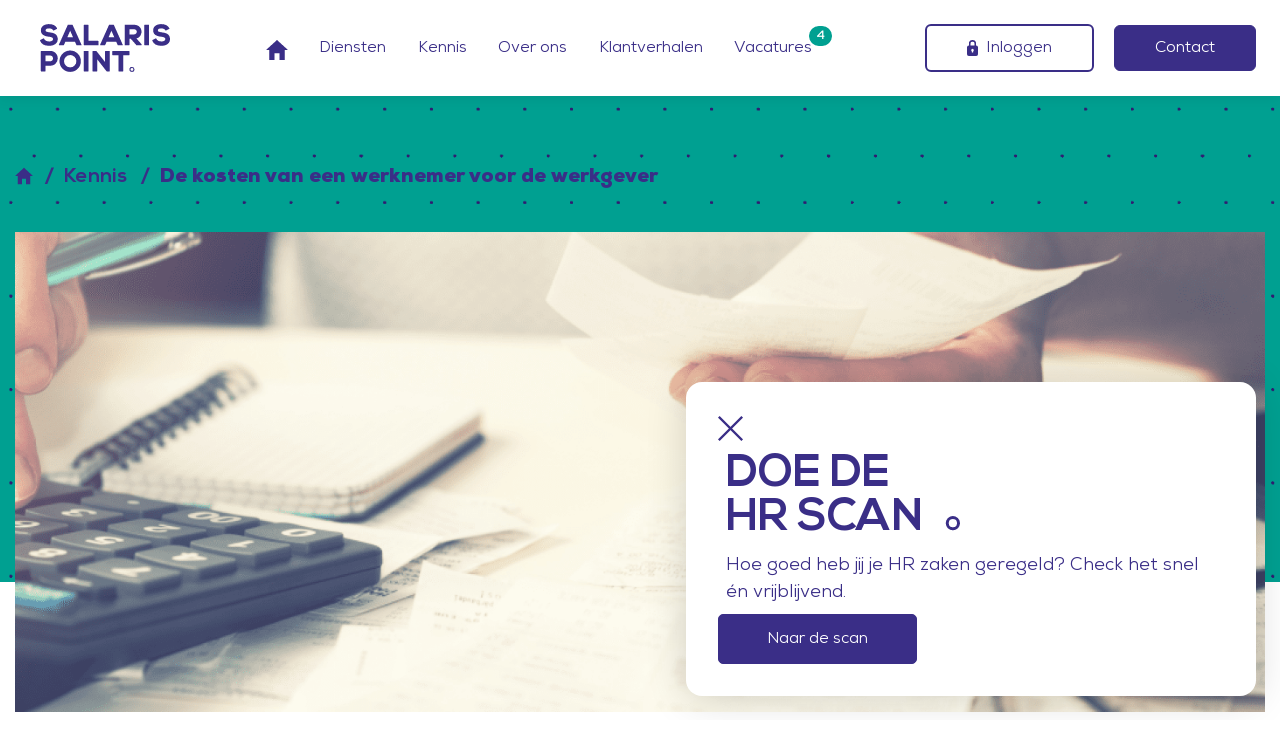

--- FILE ---
content_type: text/html; charset=UTF-8
request_url: https://www.salarispoint.nl/kennis/de-kosten-van-een-werknemer-voor-de-werkgever
body_size: 4816
content:
<!doctype html>
<html lang="nl">
<head>
    <title>De kosten van een werknemer voor de werkgever</title>

<link rel="shortcut icon" type="image/x-icon" href="https://www.salarispoint.nl/favicon/favicon.ico">
    <link rel="apple-touch-icon" sizes="180x180" href="https://www.salarispoint.nl/favicon/apple-touch-icon.png">
    <link rel="icon" type="image/png" sizes="32x32" href="https://www.salarispoint.nl/favicon/favicon-32x32.png">
    <link rel="icon" type="image/png" sizes="16x16" href="https://www.salarispoint.nl/favicon/favicon-16x16.png">
    <link rel="manifest" href="https://www.salarispoint.nl/favicon/site.webmanifest">
    <link rel="mask-icon" href="https://www.salarispoint.nl/favicon/safari-pinned-tab.svg" color="#d5d400">
    <meta name="msapplication-TileColor" content="#124b2e">
    <meta name="theme-color" content="#124b2e">
<meta charset="UTF-8">
<meta http-equiv="X-UA-Compatible" content="IE=edge"/>
        <meta name="copyright" content="2026 Salarispoint"/>
    <meta name="author" content="Salarispoint"/>
<meta name="language" content="nl"/>
<meta name="revisit-after" content="1 day"/>
<meta name="rating" content="general"/>
    <meta name="robots" content="index,follow"/>
    <meta name="robots" content="All"/>
<meta name="generator" content="InovaMedia CMeleon5"/>
<meta name="viewport" content="width=device-width, initial-scale=1">
<meta name="csrf-token" content="c4gBsHS2N5rGp4oVpGhetQASIdqfckIgEca2Py9N">
<link rel="stylesheet" href="/css/app.css?id=9af53a2fa6603c9454fc" />

<!-- Google Tag Manager -->
        <script>
            (function (w, d, s, l, i) {
                w[l] = w[l] || [];
                w[l].push({
                    'gtm.start': new Date().getTime(),
                    event: 'gtm.js'
                });
                var f = d.getElementsByTagName(s)[0], j = d.createElement(s), dl = l != 'dataLayer' ? '&l=' + l : '';
                j.async = true;
                j.src = '//www.googletagmanager.com/gtm.js?id=' + i + dl;
                f.parentNode.insertBefore(j, f);
            })(window, document, 'script', 'dataLayer', 'GTM-TPX3BZ6');

            /* Anonymize IP */
            dataLayer.push({'anonymize_id': 'true'});
        </script>
        <!-- End Google Tag Manager -->
    </head>

<body>
<!-- Google Tag Manager (noscript) -->
        <noscript>
            <iframe src="//www.googletagmanager.com/ns.html?id=GTM-TPX3BZ6" height="0" width="0"
                    style="display:none;visibility:hidden"></iframe>
        </noscript>
        <!-- End Google Tag Manager (noscript) -->
    
<header class="w-100">
    <nav class="position-fixed bg-dotted-primary vh-100 primary-menu" data-menu-primary>
        <div class="container-fluid">
            <div class="row">
                <div class="container-xl">
                    <div class="row">
                        <div class="col">
                            <div class="w-100 d-flex justify-content-center justify-content-md-start">
                                <svg class="svg--logo" role="img">
                                    <use xlink:href="https://www.salarispoint.nl/img/custom/svg/sprite.svg#logo-green"/>
                                </svg>
                            </div>
                            <div class="d-flex">
                                                                    <ul class="list-unstyled ml-sm-4 ml-md-0">
                                                                                    <li class="">
                                                <a href="https://www.salarispoint.nl/">
                                                    Home
                                                </a>
                                            </li>
                                                                                    <li class="">
                                                <a href="/#diensten">
                                                    Diensten
                                                </a>
                                            </li>
                                                                                    <li class="">
                                                <a href="https://www.salarispoint.nl/kennis">
                                                    Kennis
                                                </a>
                                            </li>
                                                                                    <li class="">
                                                <a href="https://www.salarispoint.nl/over-ons">
                                                    Over ons
                                                </a>
                                            </li>
                                                                                    <li class="">
                                                <a href="https://www.salarispoint.nl/klantverhalen">
                                                    Klantverhalen
                                                </a>
                                            </li>
                                                                                    <li class="">
                                                <a href="https://www.salarispoint.nl/vacatures">
                                                    Vacatures
                                                </a>
                                            </li>
                                                                                <li>
                                            <a href="https://www.salarispoint.nl/inloggen">
                                                Inloggen
                                            </a>
                                        </li>
                                    </ul>
                                                                <a href="/hr-scan" class="align-self-end">
                                    <svg class="svg--hr-scan-button font-weight-bold ml-4" role="img">
                                        <use xlink:href="https://www.salarispoint.nl/img/custom/svg/sprite.svg#hr-scan-button"/>
                                    </svg>
                                </a>
                            </div>
                        </div>
                    </div>
                </div>
            </div>
        </div>
    </nav>
    <nav class="position-fixed secondary-menu w-100 bg-white py-2 px-4  is-active" data-menu-secondary>
        <div class="w-100 d-flex justify-content-between align-items-center">
            <div class="d-flex link-item-wrapper">
                <a href="https://www.salarispoint.nl/">
                    <svg class="svg--logo ml-3 mr-3 mr-xl-5" role="img">
                        <use xlink:href="https://www.salarispoint.nl/img/custom/svg/sprite.svg#logo-purple"/>
                    </svg>
                </a>
                                    <ul class="nav-list ml-xl-5 list-unstyled d-none d-lg-flex justify-content-between align-items-center m-0 w-100">
                                                    <li class="">
                                <a href="https://www.salarispoint.nl/" class="">
                                                                            <svg class="svg--icon-home-purple" role="img">
                                            <use xlink:href="https://www.salarispoint.nl/img/custom/svg/sprite.svg#icon-home-purple"/>
                                        </svg>
                                                                    </a>
                            </li>
                                                    <li class="">
                                <a href="/#diensten" class="">
                                                                            Diensten
                                                                    </a>
                            </li>
                                                    <li class="">
                                <a href="https://www.salarispoint.nl/kennis" class="">
                                                                            Kennis
                                                                    </a>
                            </li>
                                                    <li class="">
                                <a href="https://www.salarispoint.nl/over-ons" class="">
                                                                            Over ons
                                                                    </a>
                            </li>
                                                    <li class="">
                                <a href="https://www.salarispoint.nl/klantverhalen" class="">
                                                                            Klantverhalen
                                                                    </a>
                            </li>
                                                    <li class="">
                                <a href="https://www.salarispoint.nl/vacatures" class=" position-relative ">
                                                                                                                        <span class="badge badge-secondary rounded-pill px-2 py-1 position-absolute counter">4</span>
                                                                                Vacatures
                                                                    </a>
                            </li>
                                            </ul>
                            </div>
            <div class="buttons d-none d-lg-block">
                <a href="https://www.salarispoint.nl/inloggen" class="btn btn-outline-primary mr-3 btn-login">
                    <span class="d-flex align-items-center">
                        <svg class="svg--icon-lock-purple mr-2" role="img">
                            <use xlink:href="https://www.salarispoint.nl/img/custom/svg/sprite.svg#icon-lock-purple"/>
                        </svg>
                        Inloggen
                    </span>
                </a>
                <a href="https://www.salarispoint.nl/contact" class="btn btn-primary">
                    Contact
                </a>
            </div>
            <button class="btn-nav bg-white rounded-circle position-relative  d-lg-none " data-menu-btn>
    <svg class="svg--icon-menu-open position-absolute" role="img" data-menu-btn-open>
        <use xlink:href="https://www.salarispoint.nl/img/custom/svg/sprite.svg#icon-menu-open"/>
    </svg>
    <svg class="svg--icon-menu-close position-absolute d-none" role="img" data-menu-btn-close>
        <use xlink:href="https://www.salarispoint.nl/img/custom/svg/sprite.svg#icon-menu-close"/>
    </svg>
</button>
        </div>
    </nav>

    <nav class="position-fixed mobile-bottom-menu w-100 bg-white py-2 px-4 d-sm-none">
        <div class="d-flex justify-content-between">
            <a href="https://www.salarispoint.nl/inloggen" class="text-uppercase text-primary d-flex flex-wrap justify-content-center">
                <p class="w-100 text-center m-0">
                    <svg class="svg--icon-lock-purple" role="img">
                        <use xlink:href="https://www.salarispoint.nl/img/custom/svg/sprite.svg#icon-lock-purple"/>
                    </svg>
                </p>
                <p class="text w-100 text-center m-0 font-weight-bold">Inloggen</p>
            </a>
            <a href="https://www.salarispoint.nl/contact" class="text-uppercase text-primary d-flex flex-wrap justify-content-center">
                <p class="w-100 text-center m-0">
                    <svg class="svg--icon-phone-purple" role="img">
                        <use xlink:href="https://www.salarispoint.nl/img/custom/svg/sprite.svg#icon-phone-purple"/>
                    </svg>
                </p>
                <p class="text w-100 text-center m-0 font-weight-bold">Contact</p>
            </a>
            <a href="https://www.salarispoint.nl/" class="text-uppercase text-primary d-flex flex-wrap justify-content-center">
                <p class="w-100 text-center m-0">
                    <svg class="svg--icon-home-purple" role="img">
                        <use xlink:href="https://www.salarispoint.nl/img/custom/svg/sprite.svg#icon-home-purple"/>
                    </svg>
                </p>
                <p class="text w-100 text-center m-0 font-weight-bold">Home</p>
            </a>
        </div>
    </nav>
</header>

<main id="main">
       <section class="page--news-depth">
        <div class="container-fluid">
            <div class="row">
                <div class=" bg-dotted-secondary  w-100 hero-depth">
    <div class="container">
        <div class="row">
            <div class="col-12">
                                    <h3 class="h5 text-primary font-weight-bold d-md-flex breadcrumbs bg-secondary">
    <a href="https://www.salarispoint.nl/" class="home text-decoration-none">
        <svg class="svg--icon-home-purple mr-2 mb-2" role="img">
            <use xlink:href="https://www.salarispoint.nl/img/custom/svg/sprite.svg#icon-home-purple"/>
        </svg>
    </a>
                    <a href="https://www.salarispoint.nl/kennis" class="text-decoration-none">
            Kennis
        </a>
                        <b>De kosten van een werknemer voor de werkgever</b>
            </h3>
                            </div>
        </div>
        <div class="hero-content">
            <div class="row">
                <div class="col-12">
                    <img src="https://www.salarispoint.nl/images/news/models/news/news-depth-large/blog-1-png.png"
                         class="img-fluid w-100 d-none d-lg-block"
                         alt="De kosten van een werknemer voor de werkgever">
                    <img src="https://www.salarispoint.nl/images/news/models/news/news-depth-small/blog-1-png.png"
                         class="img-fluid w-100 d-lg-none"
                         alt="De kosten van een werknemer voor de werkgever">
                </div>
            </div>
        </div>
    </div>
</div>
                <div class="bg-white w-100 content-item-depth">
                    <div class="container">
                        <div class="row">
                            <div class="col-lg-6 offset-lg-3">
                                <div class="mb-5 mb-md-0 p-md-3 bg-white item color-list">
                                    <p class="small text-secondary font-weight-bold m-0 text-uppercase">
                                        Geplaatst op: 16-08-2021
                                    </p>
                                    <h1 class="text-primary">
                                        De kosten van een werknemer voor de werkgever
                                    </h1>
                                    <p class="text-primary">
                                        <p><b>De kosten van een werknemer voor de werkgever</b></p><p><b> </b>   De loonkosten van werknemers zijn vaak de grootste kostenpost voor werkgevers. Toch hebben veel werkgevers weinig inzicht in de werkelijke kosten hiervan, waardoor ze kansen laten liggen. Beslissingen worden financieel niet onderbouwd en er wordt onvoldoende gestuurd op de kosten waardoor soms meer kosten worden gemaakt dan noodzakelijk. Het is tijd om hier verandering in te brengen! </p><p><b><u>   Hoogte van de loonkosten</u></b> </p><p> Maar wat is nu de hoogte van de loonkosten voor werkgevers? Naast het brutoloon van de werknemer, kun je als werkgever rekening houden met gemiddeld 20% tot 40% werkgeverslasten, met uitschieters naar zelfs 50%. De loonkosten variëren door persoonlijke afspraken met werknemers en door verplichtingen die vanuit een cao of bedrijfstak zijn geregeld. </p><p>   Op de loonstrook van de werknemer zie je vaak alleen de <a href="https://www.salarispoint.nl/kennis/proforma-berekeningen" target="_blank"><u><i>bruto-netto berekening</i></u></a>  zodat je weet hoeveel loon je aan de werknemer moet overmaken. Veel salarispakketten bieden daarnaast ook de mogelijkheid om de loonkosten inzichtelijk te maken. De loonkosten kunnen we onderverdelen in directe en indirecte loonkosten.     Directe loonkosten</p><p>  <b><u>Directe loonkosten</u></b> </p><p>zoals het brutoloon en <a href="https://www.salarispoint.nl/kennis/vakantiegeld-vakantiebijslag-vakantietoeslag-of" target="_blank"><u><i style="">vakantietoesla</i><i>g</i></u> </a> zijn de wettelijke basis loonkosten in Nederland, onafhankelijk of er een cao van toepassing is. Daar bovenop komen de premies en bijdragen zoals deze jaarlijks door de belastingdienst worden vastgesteld. Denk hierbij aan premies zoals werknemersverzekeringen, ZVW en  de premies voor de verzuimverzekering en/of ARBO-contract. </p><p>   In tegenstelling tot wat veel mensen denken zijn ingehouden loonheffingen geen loonkosten voor de werkgever. Deze worden namelijk bij de werknemer op het brutoloon ingehouden. De werkgever zorgt alleen voor de afdracht van loonheffingen naar de belastingdienst.</p><p><b><u>    Indirecte loonkosten</u></b> </p><p> In sommige sectoren is een cao, en vaak daaraan gelieerd bedrijfstakpensioenfonds, verplicht. Hier komen dan nog vaak indirecte loonkosten bij zoals overwerkvergoedingen, pensioenpremies, reiskostenvergoeding of andere onkostenvergoedingen. Daarnaast kan er nog sprake zijn van jubileumuitkeringen, leasekosten voor auto’s of fietsen, verstrekte communicatiemiddelen, winstdelingen en bonussen. <br><br>Naast deze loonkosten hebben bedrijven ook te maken met andere personeelskosten zoals verstrekking van koffie en thee of andere kleine consumpties op de werkvloer, arbovoorzieningen, werkkleding, opleidings- en bijscholingskosten en eventuele ontspanningsmogelijkheden op het werk.</p><p>     We zien bij veel bedrijven dat ze nog steeds onnodig kosten maken die ze met behulp van kleine aanpassingen kunnen besparen.  Ben je na het lezen van mijn blog ook benieuwd naar de werkelijke loonkosten in jouw bedrijf en op welke kosten je nog kunt besparen, neem dan gerust contact met mij op.&nbsp;&nbsp;</p><p>martijn@salarispoint.nl</p><p>0478-517417</p>
                                    </p>
                                    <div class="my-5 d-flex justify-content-around justify-content-lg-between">
                                                                                    <a href="/kennis/reiskostenvergoeding">
                                                <svg class="svg--arrow-left-green" role="img">
                                                    <use xlink:href="https://www.salarispoint.nl/img/custom/svg/sprite.svg#arrow-left-green"/>
                                                </svg>
                                            </a>
                                                                                                                            <a href="/kennis/efficienter-en-overzichtelijker-werken-met-een-digitaal-verlofregistratiesysteem">
                                                <svg class="svg--arrow-right-green" role="img">
                                                    <use xlink:href="https://www.salarispoint.nl/img/custom/svg/sprite.svg#arrow-right-green"/>
                                                </svg>
                                            </a>
                                                                            </div>
                                </div>
                                <a href="https://www.salarispoint.nl/contact" class="d-lg-none text-white text-decoration-none">
                                    <div class="d-lg-none mb-5 bg-primary p-3 d-flex justify-content-center align-items-center">
                                        <svg class="svg--icon-question mr-3" role="img">
                                            <use xlink:href="https://www.salarispoint.nl/img/custom/svg/sprite.svg#icon-question"/>
                                        </svg>
                                        <span>
                                            Heeft u een vraag aan ons?
                                        </span>
                                    </div>
                                </a>
                            </div>
                            <div class="col-lg-3">
                                <div class="d-none d-lg-block h-100 position-relative">
                                    <a href="https://www.salarispoint.nl/contact">
                                        <div class="position-absolute question-circle rounded-circle" data-animate-scale>
                                            <div class="position-absolute question-content">
                                                <div class="text-center text-white">
                                                    <svg class="svg--icon-question mb-3" role="img">
                                                        <use xlink:href="https://www.salarispoint.nl/img/custom/svg/sprite.svg#icon-question"/>
                                                    </svg>
                                                    <p>
                                                        Heeft u een vraag aan ons?
                                                    </p>
                                                </div>
                                            </div>
                                        </div>
                                    </a>
                                </div>
                            </div>
                        </div>
                    </div>
                </div>
            </div>
        </div>
    </section>
</main>

<footer>
    <div class="container">
        <div class="row py-5">
            <div class="col-md-1">
                <div class="d-none d-md-block">
                                            <p class="m-0">
                            <a href="https://www.facebook.com/Salarispoint" target="_blank">
                                <svg class="svg--icon-fb-purple mt-3" role="img">
                                    <use xlink:href="https://www.salarispoint.nl/img/custom/svg/sprite.svg#icon-fb-purple"/>
                                </svg>
                            </a>
                        </p>
                                                                <p class="m-0">
                            <a href="https://nl.linkedin.com/company/salarispoint" target="_blank">
                                <svg class="svg--icon-in-purple mt-3" role="img">
                                    <use xlink:href="https://www.salarispoint.nl/img/custom/svg/sprite.svg#icon-in-purple"/>
                                </svg>
                            </a>
                        </p>
                                    </div>
            </div>
            <div class="col-12 col-md-4">
                <div class="d-flex justify-content-around">
                                                                        <ul class="nav-list list-unstyled">
                                                                    <li class="">
                                        <a href="https://www.salarispoint.nl/">
                                            Home
                                        </a>
                                    </li>
                                                                    <li class="">
                                        <a href="/#diensten">
                                            Diensten
                                        </a>
                                    </li>
                                                                    <li class="">
                                        <a href="https://www.salarispoint.nl/kennis">
                                            Kennis
                                        </a>
                                    </li>
                                                                                                                                            <li>
                                            <a href="https://www.salarispoint.nl/publish/78/SALA_privacyverklaring.pdf" target="_blank">Privacy Statement</a>
                                        </li>
                                                                                                                <li>
                                            <a href="https://www.salarispoint.nl/AlgemeneVoorwaarden">Algemene voorwaarden</a>
                                        </li>
                                                                                                </ul>
                                                    <ul class="nav-list list-unstyled">
                                                                    <li class="">
                                        <a href="https://www.salarispoint.nl/over-ons">
                                            Over ons
                                        </a>
                                    </li>
                                                                    <li class="">
                                        <a href="https://www.salarispoint.nl/klantverhalen">
                                            Klantverhalen
                                        </a>
                                    </li>
                                                                    <li class="">
                                        <a href="https://www.salarispoint.nl/vacatures">
                                            Vacatures
                                        </a>
                                    </li>
                                                                                            </ul>
                                                            </div>
                <div class="d-md-none d-flex justify-content-center mb-5 mb-sm-0">
                                            <a href="https://www.facebook.com/Salarispoint" target="_blank">
                            <svg class="svg--icon-fb-purple mt-3 mr-3" role="img">
                                <use xlink:href="https://www.salarispoint.nl/img/custom/svg/sprite.svg#icon-fb-purple"/>
                            </svg
                        </a>
                                                                <a href="https://nl.linkedin.com/company/salarispoint" target="_blank">
                            <svg class="svg--icon-in-purple mt-3" role="img">
                                <use xlink:href="https://www.salarispoint.nl/img/custom/svg/sprite.svg#icon-in-purple"/>
                            </svg>
                        </a>
                                    </div>
            </div>
            <div class="col-xl-2 d-none d-xl-block">
                <address class="text-primary">
                    <div class="mb-2">
                                                    <p class="m-0">
                                Keizersveld 89K
                            </p>
                                                                            <p class="m-0">
                                5803 AP |
                                                                                                    Venray
                            </p>
                                            </div>
                    <div>
                                                    <p class="m-0">
                                <b>
                                    T:
                                </b>
                                <a href="tel:0478 - 517400">
                                    0478 - 517400
                                </a>
                            </p>
                                                                            <p class="m-0">
                                <b>
                                    E:
                                </b>
                                <a href="mailto:info@salarispoint.nl">
                                    info@salarispoint.nl
                                </a>
                            </p>
                                            </div>
                </address>
            </div>
            <div class="col-md-4 col-xl-3">
                <div class="d-none d-md-flex justify-content-center align-items-center">
                    <svg class="svg--payoff-geenpunt img-fluid" role="img">
                        <use xlink:href="https://www.salarispoint.nl/img/custom/svg/sprite.svg#payoff-geenpunt"/>
                    </svg>
                </div>
            </div>
            <div class="col-md-3 col-xl-2">
                <div class="d-none d-md-flex justify-content-end align-items-center">
                    <a href="https://www.salarispoint.nl/">
                        <svg class="svg--logo-s img-fluid" role="img">
                            <use xlink:href="https://www.salarispoint.nl/img/custom/svg/sprite.svg#logo-s"/>
                        </svg>
                    </a>
                </div>
            </div>
        </div>
    </div>
</footer>
<script src="/js/app.js?id=42eadef2f8887f77d55c"></script>

<div class="hr-scan" data-hr-scan>

    <div class="close-button" data-hr-scan-btn-close>
        <svg class="svg--icon-menu-close" role="img">
            <use xlink:href="https://www.salarispoint.nl/img/custom/svg/sprite.svg#icon-menu-close"/>
        </svg>
    </div>
    <svg class="svg--hr-scan" role="img">
        <use xlink:href="https://www.salarispoint.nl/img/custom/svg/sprite.svg#hr-scan"/>
    </svg>
    <div class="body">
        Hoe goed heb jij je HR zaken geregeld? Check het snel én vrijblijvend.
    </div>
    <a href="/hr-scan" class="btn btn-primary" data-hr-scan-btn>
        Naar de scan
    </a>
</div></body>
</html>


--- FILE ---
content_type: image/svg+xml
request_url: https://www.salarispoint.nl/img/custom/svg/sprite.svg
body_size: 15940
content:
<svg xmlns="http://www.w3.org/2000/svg" xmlns:xlink="http://www.w3.org/1999/xlink" width="770.532" height="2044.358"><symbol id="arrow-left-green" viewBox="0 0 23.239 22.696"><title>arrow-left-green</title><g data-name="Icon feather-arrow-left" fill="none" stroke="#00a091" stroke-linecap="round" stroke-linejoin="round" stroke-width="2.3"><path data-name="Path 67" d="M22.089 11.348H1.15"/><path data-name="Path 68" d="M11.619 1.625L1.15 11.348l10.469 9.723"/></g></symbol><use xlink:href="#arrow-left-green" width="23.239" height="22.696"/><symbol id="arrow-right-green" viewBox="0 0 23.4 24.394"><title>arrow-right-green</title><g fill="none" stroke="#00a091" stroke-linecap="round" stroke-linejoin="round" stroke-width="2.4"><path data-name="Path 76" d="M1.2 12.197h21"/><path data-name="Path 77" d="M11.7 1.697l10.5 10.5-10.5 10.5"/></g></symbol><use xlink:href="#arrow-right-green" y="22.696" width="23.4" height="24.394"/><symbol id="arrow-right-purple" viewBox="0 0 23.4 24.394"><title>arrow-right-purple</title><g fill="none" stroke="#3a2e87" stroke-linecap="round" stroke-linejoin="round" stroke-width="2.4"><path data-name="Path 76" d="M1.2 12.197h21"/><path data-name="Path 77" d="M11.7 1.697l10.5 10.5-10.5 10.5"/></g></symbol><use xlink:href="#arrow-right-purple" y="47.09" width="23.4" height="24.394"/><symbol id="hr-scan-button" viewBox="0 0 174 174"><title>hr-scan-button</title><g data-name="Group 69" transform="translate(-493 -756)"><circle data-name="ELIPSE PAARS" cx="87" cy="87" r="87" transform="translate(493 756)" fill="#fff"/><g data-name="Group 68" fill="#3a2e87"><text data-name="Doe deHR SCAN" transform="translate(517.285 839.494)" font-size="23" font-family="NexaBlack, Nexa"><tspan x="0" y="0">DOE DE</tspan><tspan x="0" y="22">HR SCAN</tspan></text><path data-name="Path 80" d="M119.24 38.168a2.776 2.776 0 11-2.776 2.776 2.78 2.78 0 012.776-2.776m0-2.031a4.806 4.806 0 104.805 4.802 4.806 4.806 0 00-4.806-4.8z" transform="translate(517.285 816.494)"/></g></g></symbol><use xlink:href="#hr-scan-button" y="71.484" width="174" height="174"/><symbol id="hr-scan" viewBox="0 0 234.129 103"><title>hr-scan</title><g data-name="Group 47" fill="#3a2e87"><text data-name="Doe deHR SCAN" transform="translate(0 45)" font-size="45" font-family="NexaBlack, Nexa"><tspan x="0" y="0">DOE DE</tspan><tspan x="0" y="44">HR SCAN</tspan></text><path data-name="Path 80" d="M1599.002 831.034a4.118 4.118 0 11-4.118 4.118 4.123 4.123 0 014.118-4.118m0-3.012a7.129 7.129 0 107.129 7.129 7.129 7.129 0 00-7.13-7.127z" transform="translate(-1372 -753)"/></g></symbol><use xlink:href="#hr-scan" y="245.484" width="234.129" height="103"/><symbol id="hr" viewBox="0 0 81.781 81.937"><title>hr</title><defs><clipPath id="a"><path data-name="Rectangle 51" fill="#3a2e87" d="M0 0h81.781v81.937H0z"/></clipPath></defs><g data-name="Group 54" clip-path="url(#a)"><path data-name="Path 83" d="M0 40.531l9.945-17.747c1.039-1.855 2.076-3.712 3.141-5.615-.244-.163-.459-.3-.669-.446a5.522 5.522 0 01-2.495-4.339 1.6 1.6 0 011.461-1.916c.977-.065 1.609.547 1.727 1.671a2.466 2.466 0 002.15 2.319 2.422 2.422 0 002.551-1.634 3.209 3.209 0 00.124-.623c.168-1.3.665-1.744 2-1.745q6.633-.006 13.266 0h.935c-1.245-3.8-.478-7 2.9-9.208a6.742 6.742 0 018.026.155c3.16 2.237 3.875 5.358 2.642 9.053h14.182c1.382 0 1.858.428 2.035 1.8a2.417 2.417 0 002.406 2.216 2.453 2.453 0 002.412-2.222c.016-.132.005-.268.027-.4a1.581 1.581 0 011.677-1.383 1.535 1.535 0 011.491 1.57 5.48 5.48 0 01-2.407 4.626c-.214.156-.447.286-.749.477.132.249.258.5.394.742 3.918 7.015 7.8 14.054 11.791 21.026a6.012 6.012 0 01.706 4.264 13.082 13.082 0 01-12.351 10.89 41.006 41.006 0 01-8.117-.317A12.82 12.82 0 0150.842 41.42a3.47 3.47 0 01.425-1.652q6.04-10.89 12.133-21.749c.154-.275.3-.556.472-.882a6.029 6.029 0 01-2.846-3.165.619.619 0 00-.472-.3c-4.684-.016-9.367-.013-14.1-.013V70.1H49.9a10.239 10.239 0 0110.471 9.03c.166 1.131.163 2.2-1.057 2.805H22.7a1.942 1.942 0 01-1.175-2.2 10.111 10.111 0 015.124-8.266 9.529 9.529 0 015.023-1.369h3.782V13.655c-4.748 0-9.433 0-14.119.009-.159 0-.42.089-.462.2a6.1 6.1 0 01-2.887 3.275c.174.332.3.592.445.846Q24.5 28.854 30.563 39.732a3.611 3.611 0 01.444 1.726A12.809 12.809 0 0120.7 53.737a40.7 40.7 0 01-8.195.322A12.989 12.989 0 01.432 44.228C.266 43.588.143 42.936 0 42.29v-1.759m43.142-25.874h-4.383v55.4h4.382zm12.019 24.667h22.322L66.318 19.355 55.161 39.324m-50.8.024h22.345L15.532 19.354 4.357 39.348m74.1 3.286H54.195a3.551 3.551 0 00.053.516c1.019 3.885 3.408 6.609 7.348 7.376a29.974 29.974 0 008.022.276 9.616 9.616 0 008.837-8.169m-50.755.01H3.4a9.733 9.733 0 007.331 7.938 26.753 26.753 0 008.348.183 10.065 10.065 0 003.75-1.214 9.539 9.539 0 004.871-6.907M57.023 78.7c-.084-.292-.136-.523-.215-.745a6.937 6.937 0 00-6.457-4.643c-6.26-.029-12.521-.012-18.782 0a6.9 6.9 0 00-6.592 5.39zM40.849 11.6a4.156 4.156 0 10-4.079-4.249 4.165 4.165 0 004.079 4.249" fill="#3a2e87"/></g></symbol><use xlink:href="#hr" y="348.484" width="81.781" height="81.937"/><symbol id="icon-fb-green" viewBox="0 0 10.542 19.683"><title>icon-fb-green</title><path d="M9.852 11.072l.547-3.562H6.98V5.2a1.781 1.781 0 012.011-1.927h1.554V.241A18.949 18.949 0 007.784 0C4.969 0 3.129 1.706 3.129 4.795V7.51H0v3.562h3.129v8.611H6.98v-8.611z" fill="#00a091"/></symbol><use xlink:href="#icon-fb-green" y="430.421" width="10.542" height="19.683"/><symbol id="icon-fb-purple" viewBox="0 0 10.542 19.683"><title>icon-fb-purple</title><path d="M9.852 11.072l.547-3.562H6.98V5.2a1.781 1.781 0 012.011-1.927h1.554V.241A18.949 18.949 0 007.784 0C4.969 0 3.129 1.706 3.129 4.795V7.51H0v3.562h3.129v8.611H6.98v-8.611z" fill="#3a2e87"/></symbol><use xlink:href="#icon-fb-purple" y="450.104" width="10.542" height="19.683"/><symbol id="icon-home-purple" viewBox="0 0 21.75 20.077"><title>icon-home-purple</title><path data-name="Icon ionic-md-home" d="M8.365 20.077v-6.693h5.019v6.692h5.1V10.038h3.262L10.875 0 0 10.038h3.262v10.039z" fill="#3a2e87"/></symbol><use xlink:href="#icon-home-purple" y="469.787" width="21.75" height="20.077"/><symbol id="icon-in-green" viewBox="0 0 19.528 19.528"><title>icon-in-green</title><path d="M4.371 19.528H.323V6.49h4.048zM2.345 4.711a2.356 2.356 0 112.344-2.367 2.364 2.364 0 01-2.344 2.367zm17.179 14.817h-4.04v-6.347c0-1.513-.031-3.452-2.1-3.452-2.1 0-2.428 1.643-2.428 3.343v6.456H6.907V6.49h3.883v1.778h.057a4.254 4.254 0 013.831-2.105c4.1 0 4.851 2.7 4.851 6.2v7.162z" fill="#00a091"/></symbol><use xlink:href="#icon-in-green" y="489.864" width="19.528" height="19.528"/><symbol id="icon-in-purple" viewBox="0 0 19.528 19.528"><title>icon-in-purple</title><path d="M4.371 19.528H.323V6.49h4.048zM2.345 4.711a2.356 2.356 0 112.344-2.367 2.364 2.364 0 01-2.344 2.367zm17.179 14.817h-4.04v-6.347c0-1.513-.031-3.452-2.1-3.452-2.1 0-2.428 1.643-2.428 3.343v6.456H6.907V6.49h3.883v1.778h.057a4.254 4.254 0 013.831-2.105c4.1 0 4.851 2.7 4.851 6.2v7.162z" fill="#3a2e87"/></symbol><use xlink:href="#icon-in-purple" y="509.392" width="19.528" height="19.528"/><symbol id="icon-lock-purple" viewBox="0 0 11.447 15.731"><title>icon-lock-purple</title><defs><clipPath id="a"><path data-name="Rectangle 46" fill="#3a2e87" d="M0 0h11.447v15.731H0z"/></clipPath></defs><g data-name="Group 39" clip-path="url(#a)"><path data-name="Path 73" d="M1.828 15.731h7.791a1.83 1.83 0 001.828-1.831V7.289a1.83 1.83 0 00-1.828-1.828h-.143V3.753a3.753 3.753 0 10-7.506 0v1.708h-.142A1.83 1.83 0 000 7.289V13.9a1.83 1.83 0 001.828 1.828m4.688-4.825v.711a.792.792 0 11-1.585 0v-.711a1.233 1.233 0 111.585 0m-2.961-7.15a2.168 2.168 0 014.336 0v1.708H3.555z" fill="#3a2e87"/></g></symbol><use xlink:href="#icon-lock-purple" y="528.92" width="11.447" height="15.731"/><symbol id="icon-menu-close" viewBox="0 0 25.488 25.488"><title>icon-menu-close</title><g fill="none" stroke="#3a2e87" stroke-width="2.5"><path data-name="Line 1" d="M.884.884l23.72 23.72"/><path data-name="Line 4" d="M24.603.884L.883 24.604"/></g></symbol><use xlink:href="#icon-menu-close" y="544.651" width="25.488" height="25.488"/><symbol id="icon-menu-open" viewBox="0 0 33.545 21.301"><title>icon-menu-open</title><g fill="none" stroke="#3a2e87" stroke-width="2.5"><path data-name="Line 1" d="M0 1.25h33.545"/><path data-name="Line 2" d="M0 10.65h33.545"/><path data-name="Line 3" d="M0 20.051h33.545"/></g></symbol><use xlink:href="#icon-menu-open" y="570.139" width="33.545" height="21.301"/><symbol id="icon-phone-purple" viewBox="0 0 22.167 22.167"><title>icon-phone-purple</title><path data-name="Icon awesome-phone" d="M21.362 1.066L16.859.027a1.046 1.046 0 00-1.191.6l-2.077 4.85a1.036 1.036 0 00.3 1.212l2.624 2.147a16.045 16.045 0 01-7.674 7.672l-2.147-2.623a1.038 1.038 0 00-1.212-.3L.633 15.664a1.051 1.051 0 00-.606 1.195l1.039 4.5a1.039 1.039 0 001.013.805A20.086 20.086 0 0022.167 2.079a1.038 1.038 0 00-.805-1.013z" fill="#3a2e87"/></symbol><use xlink:href="#icon-phone-purple" y="591.44" width="22.167" height="22.167"/><symbol id="icon-question" viewBox="0 0 35 32.308"><title>icon-question</title><g fill="#fff"><path data-name="Path 71" d="M32.28 4.5H4.183a.81.81 0 00-.808.686V23.21a.844.844 0 00.808.726h4.829v7.479l7.583-7.479H32.28a.679.679 0 00.627-.726V5.186a.644.644 0 00-.627-.686z" transform="translate(-3.375 -4.5)"/><path data-name="Path 72" d="M37.735 9.801h-2.722v14.014c0 1.345-.582 2.224-2.116 2.224H17.686l-3.273 3.281h10.911l7.582 7.488V29.32h4.829a.694.694 0 00.64-.73V10.571a.728.728 0 00-.64-.77z" transform="translate(-3.375 -4.5)"/></g></symbol><use xlink:href="#icon-question" y="613.607" width="35" height="32.308"/><symbol id="logo-green" viewBox="0 0 640 314"><title>logo-green</title><path fill="#3a2e87" d="M446 106.1L480 242H0V0h635v106.1z"/><path d="M141.5 145.5c16 0 28.9 12.9 28.9 28.9s-12.9 28.9-28.9 28.9c-16 0-28.9-12.9-28.9-28.9 0-16 12.9-28.9 28.9-28.9m0-21.2c-27.6 0-50.1 22.4-50.1 50.1 0 27.6 22.4 50.1 50.1 50.1 27.6 0 50.1-22.4 50.1-50.1 0-27.7-22.5-50.1-50.1-50.1zm-99.1-22.1c25.2 0 40.8-12.1 40.8-31.6 0-23.5-18.7-29.1-39-31.5-13-1.6-18.1-4.1-18.1-9 0-6 6.1-9.6 16.4-9.6 9.2 0 16.9 4.6 19.5 8.9.7 1.1 2.1 1.5 3.3.9l13.7-7c1.2-.6 1.7-2.1 1.1-3.3C73.8 7.3 60.7.6 42 .6 23.2.7 4.2 9.8 4.2 29.6c0 22.6 19.2 27.9 38.1 30.1 18.9 2 18.9 8.7 18.9 10.9C61.1 81 47 81.8 42.7 81.8 31.3 81.8 22.6 77 19.4 69c-.5-1.3-2-1.9-3.3-1.4-.1 0-.1.1-.2.1L1.5 75.1c-1.2.6-1.7 2-1.2 3.2 6.6 16.1 20.4 23.9 42.1 23.9zm69.7-3.8l7.1-15.7h44.4l7 15.7c.4.9 1.3 1.5 2.3 1.5h18.8c1.4 0 2.5-1.1 2.5-2.5 0-.4-.1-.7-.2-1L153.2 5.2c-.4-.9-1.3-1.5-2.3-1.5h-18.8c-1 0-1.9.6-2.3 1.5L88.9 96.4c-.6 1.3 0 2.8 1.3 3.3.3.1.7.2 1 .2h18.6c1 0 1.9-.6 2.3-1.5zm16.3-36.8l13.1-30 13.1 30h-26.2zm145.8 35.8V81.5c0-1.4-1.1-2.5-2.5-2.5h-44.4V6.2c0-1.4-1.1-2.5-2.5-2.5h-17.2c-1.4 0-2.5 1.1-2.5 2.5v91.2c0 1.4 1.1 2.5 2.5 2.5h64.1c1.4 0 2.5-1.1 2.5-2.5zm10.1 2.5h18.6c1 0 1.9-.6 2.3-1.5l7.1-15.7h44.4l7 15.7c.4.9 1.3 1.5 2.3 1.5h18.8c1.4 0 2.5-1.1 2.5-2.5 0-.4-.1-.7-.2-1L346.2 5.2c-.4-.9-1.3-1.5-2.3-1.5h-18.8c-1 0-1.9.6-2.3 1.5L282 96.4c-.6 1.3 0 2.8 1.3 3.3.3.1.6.2 1 .2zm37.2-38.3l13.1-30 13.1 30h-26.2zM490.8 3.7h17.8c1.2 0 2.1 1 2.1 2.1v92c0 1.2-1 2.1-2.1 2.1h-17.8c-1.2 0-2.1-1-2.1-2.1v-92c-.1-1.2.9-2.1 2.1-2.1zm79.1 35.4c-13-1.6-18.1-4.1-18.1-9 0-6 6.1-9.6 16.4-9.6 9.2 0 16.9 4.6 19.5 8.9.7 1.1 2.1 1.5 3.3.9l13.7-7c1.2-.6 1.7-2.1 1.1-3.3C599.5 7.2 586.4.5 567.7.5c-18.8.1-37.8 9.2-37.8 29.1 0 22.6 19.2 27.9 38.1 30.1 18.9 2 18.9 8.7 18.9 10.9 0 10.4-14.1 11.2-18.5 11.2-11.4 0-20.1-4.8-23.3-12.9-.5-1.3-2-1.9-3.3-1.4-.1 0-.1.1-.2.1L527.3 75c-1.2.6-1.7 2-1.2 3.2 6.6 16.1 20.3 24 42.1 24 25.2 0 40.8-12.1 40.8-31.6-.2-23.4-18.9-29-39.1-31.5zM47.1 126c-7.2 0-11.8 0-19 .1s-14.3.1-21.5.1c-1.4 0-2.5 1.1-2.5 2.5v91.2c0 1.4 1.1 2.5 2.5 2.5h17.2c1.4 0 2.5-1.1 2.5-2.5v-24.3h20.8c11.1 0 20.4-3.8 27-10.9 5.9-6.5 9.1-15 9-23.9 0-22.8-18.1-34.8-36-34.8zm-20.7 21.5h20.8c9.6 0 13.9 7.1 13.9 13.7.1 3.5-1.2 6.8-3.5 9.4-2.5 2.8-6.1 4.2-10.5 4.2H26.4v-27.3zm180.8-21.4H225c1.2 0 2.1 1 2.1 2.1v92c0 1.2-1 2.1-2.1 2.1h-17.8c-1.2 0-2.1-1-2.1-2.1v-92c0-1.1.9-2.1 2.1-2.1zm117.2-.1h-17.2c-1.4 0-2.5 1.1-2.5 2.5V178l-40.2-50.9c-.5-.6-1.2-1-2-1h-13.9c-1.4 0-2.5 1.1-2.5 2.5v91.2c0 1.4 1.1 2.5 2.5 2.5h17.2c1.4 0 2.5-1.1 2.5-2.5v-54.2l43.4 55.8c.5.6 1.2.9 1.9.9.2 0 .4 0 .6-.1h10.1c1.4 0 2.5-1.1 2.5-2.5v-91.3c.2-1.3-1-2.4-2.4-2.4.1 0 .1 0 0 0zm92 .1h-75c-1.4 0-2.5 1.1-2.5 2.5v15.6c0 1.4 1.1 2.5 2.5 2.5h26.4v73c0 1.4 1.1 2.5 2.5 2.5h17.2c1.4 0 2.5-1.1 2.5-2.5v-73h26.4c1.4 0 2.5-1.1 2.5-2.5v-15.6c0-1.3-1.1-2.5-2.5-2.5zm59-31.6L451.9 68c11.1-3.2 19.7-12.1 22.4-23.4.8-2.6 1.2-5.4 1.2-8.1v-.2c-.1-15.6-11.2-32.4-35.3-32.5-7.2 0-11.9 0-19.2-.1s-14.5-.1-21.7-.1c-1.4 0-2.5 1.1-2.5 2.5v91.3c0 1.4 1.1 2.5 2.5 2.5h17.2c1.4 0 2.5-1.1 2.5-2.5V69.7h6.7L451.2 99c.5.5 1.2.9 1.9.9h20.5c1.4 0 2.5-1.1 2.5-2.5v-1.2c0-.6-.2-1.2-.7-1.7zm-56.5-69.8H440c9.4 0 12.9 6.1 13.1 11.6 0 3.8-1 6.1-3 8.4-2.7 2.8-6.5 4.3-10.3 4.2h-20.9V24.7zM430.7 206c3.7 0 6.8 3 6.8 6.8s-3 6.8-6.8 6.8c-3.7 0-6.8-3-6.8-6.8.1-3.8 3.1-6.8 6.8-6.8m0-4.9c-6.5 0-11.7 5.2-11.7 11.7 0 6.5 5.2 11.7 11.7 11.7 6.5 0 11.7-5.2 11.7-11.7 0-6.5-5.2-11.7-11.7-11.7z" fill="#00A091"/></symbol><use xlink:href="#logo-green" y="645.915" width="640" height="314"/><symbol id="logo-purple" viewBox="0 0 608.653 223.893"><title>logo-purple</title><defs><style/></defs><g fill="#3a2e87"><path d="M141.321 144.907a28.922 28.922 0 11-28.923 28.923 28.954 28.954 0 0128.923-28.923m0-21.141a50.064 50.064 0 1050.063 50.064 50.064 50.064 0 00-50.063-50.064zM42.249 101.69c25.175 0 40.815-12.094 40.815-31.565 0-23.507-18.716-29.054-38.954-31.549-13.027-1.551-18.1-4.062-18.1-8.963 0-6.009 6.121-9.6 16.372-9.6 9.161 0 16.865 4.606 19.466 8.939a2.517 2.517 0 003.307.944l13.678-7.035a2.516 2.516 0 001.108-3.348C73.676 6.748 60.507-.002 41.841-.002c-18.815.145-37.8 9.2-37.8 29.091 0 22.553 19.231 27.879 38.073 30.119 18.854 2.028 18.854 8.717 18.854 10.915 0 10.357-14.125 11.161-18.456 11.161-11.36 0-20.08-4.815-23.328-12.882a2.516 2.516 0 00-3.492-1.294L1.363 74.532a2.514 2.514 0 00-1.175 3.181C6.74 93.847 20.499 101.69 42.249 101.69zm69.708-3.82l7.145-15.72h44.425l7.02 15.706a2.515 2.515 0 002.3 1.489h18.756a2.514 2.514 0 002.3-3.546l-40.9-91.185a2.516 2.516 0 00-2.295-1.487h-18.766a2.515 2.515 0 00-2.295 1.487l-40.9 91.185a2.514 2.514 0 002.3 3.546h18.628a2.515 2.515 0 002.282-1.475zm16.274-36.776l13.09-30.008 13.09 30.008zm145.807 35.734V80.936a2.516 2.516 0 00-2.517-2.517h-44.378V5.643a2.516 2.516 0 00-2.517-2.517h-17.2a2.515 2.515 0 00-2.516 2.517v91.184a2.515 2.515 0 002.516 2.517h64.09a2.516 2.516 0 002.522-2.516zm10.077 2.517h18.626a2.517 2.517 0 002.291-1.475l7.145-15.72h44.425l7.02 15.706a2.514 2.514 0 002.3 1.489h18.759a2.514 2.514 0 002.295-3.546l-40.9-91.185a2.515 2.515 0 00-2.295-1.487h-18.762a2.516 2.516 0 00-2.3 1.487l-40.9 91.185a2.514 2.514 0 002.3 3.546zm37.192-38.251l13.09-30.008 13.09 30.008z"/><rect width="22.098" height="96.219" rx="2.128" transform="translate(488.468 3.126)"/><path d="M569.699 38.576c-13.026-1.551-18.1-4.062-18.1-8.963 0-6.009 6.121-9.6 16.372-9.6 9.161 0 16.866 4.606 19.466 8.939a2.518 2.518 0 003.307.944l13.678-7.035a2.516 2.516 0 001.108-3.348C599.265 6.748 586.096-.002 567.43-.002c-18.815.145-37.8 9.2-37.8 29.091 0 22.553 19.23 27.879 38.072 30.119 18.854 2.028 18.854 8.717 18.854 10.915 0 10.357-14.125 11.161-18.456 11.161-11.36 0-20.081-4.815-23.326-12.882a2.518 2.518 0 00-3.493-1.294l-14.329 7.424a2.514 2.514 0 00-1.175 3.181c6.555 16.133 20.313 23.976 42.063 23.976 25.175 0 40.815-12.094 40.815-31.565-.002-23.507-18.718-29.054-38.956-31.548zM46.95 125.46c-7.17 0-11.82.032-18.99.066s-14.322.064-21.481.064a2.516 2.516 0 00-2.517 2.517v91.186a2.515 2.515 0 002.517 2.516h17.2a2.514 2.514 0 002.516-2.516v-24.318h20.759c11.065 0 20.386-3.761 26.952-10.871a34.942 34.942 0 009.026-23.852c-.004-22.842-18.104-34.792-35.982-34.792zm-20.759 21.447H46.95c9.581 0 13.946 7.089 13.946 13.674a13.9 13.9 0 01-3.455 9.391c-2.5 2.753-6.128 4.208-10.49 4.208h-20.76z"/><rect width="22.098" height="96.219" rx="2.128" transform="translate(204.914 125.59)"/><path d="M324.279 125.46h-17.2a2.515 2.515 0 00-2.516 2.517v49.424l-40.191-50.853a2.512 2.512 0 00-1.973-.956h-13.935a2.515 2.515 0 00-2.516 2.517v91.186a2.514 2.514 0 002.516 2.516h17.2a2.515 2.515 0 002.517-2.516v-54.153l43.434 55.828a2.4 2.4 0 001.922.917 2.686 2.686 0 00.639-.077h10.107a2.515 2.515 0 002.517-2.516v-91.317a2.516 2.516 0 00-2.521-2.517zm91.965.13h-75.033a2.516 2.516 0 00-2.517 2.517v15.631a2.516 2.516 0 002.517 2.517h26.4v73.037a2.514 2.514 0 002.516 2.516h17.2a2.515 2.515 0 002.517-2.516v-73.036h26.4a2.515 2.515 0 002.516-2.517v-15.632a2.515 2.515 0 00-2.516-2.517zm59.035-31.605l-23.584-26.587a32.1 32.1 0 0022.384-23.415 27.994 27.994 0 001.188-8.12v-.091c0-.05.008-.1.011-.146h-.018c-.11-15.6-11.167-32.355-35.333-32.5-7.225 0-11.935-.032-19.161-.064s-14.466-.066-21.7-.066a2.514 2.514 0 00-2.516 2.516v91.316a2.515 2.515 0 002.516 2.517h17.2a2.516 2.516 0 002.517-2.517V69.107h6.664l25.611 29.376a2.52 2.52 0 001.9.862h20.451a2.516 2.516 0 002.517-2.517v-1.172a2.524 2.524 0 00-.647-1.671zm-56.505-69.8h21.149c9.4 0 12.9 6.131 13.1 11.586-.01 3.827-.983 6.142-3 8.365a13.652 13.652 0 01-10.346 4.2h-20.9V24.182zM430.553 205.445a6.756 6.756 0 11-6.756 6.756 6.764 6.764 0 016.756-6.756m0-4.941a11.695 11.695 0 1011.695 11.695 11.7 11.7 0 00-11.697-11.693z"/></g></symbol><use xlink:href="#logo-purple" y="959.915" width="608.653" height="223.893"/><symbol id="logo-s" viewBox="0 0 282.692 262.566"><title>logo-s</title><g data-name="Group 7" fill="#311c71"><path data-name="Path 32" d="M913.642 765.829c65 0 105.384-31.23 105.384-81.5 0-60.694-48.326-75.018-100.58-81.459-33.634-4-46.739-10.49-46.739-23.144 0-15.517 15.8-24.782 42.272-24.782 23.652 0 43.547 11.893 50.261 23.081a6.5 6.5 0 008.542 2.437l35.316-18.163a6.5 6.5 0 002.862-8.643c-16.176-32.962-50.179-50.389-98.378-50.389-48.579.375-97.6 23.748-97.6 75.113 0 58.233 49.652 71.985 98.3 77.766 48.681 5.236 48.681 22.51 48.681 28.183 0 26.743-36.471 28.818-47.653 28.818-29.332 0-51.848-12.432-60.231-33.26a6.5 6.5 0 00-9.018-3.345l-37 19.172a6.493 6.493 0 00-3.034 8.212c16.933 41.652 52.458 61.903 108.615 61.903z" transform="translate(-804.555 -503.263)"/><path data-name="Path 33" d="M1057.058 714.122a17.444 17.444 0 11-17.444 17.444 17.463 17.463 0 0117.444-17.444m-.006-12.757a30.2 30.2 0 1030.195 30.2 30.194 30.194 0 00-30.195-30.2z" transform="translate(-804.555 -503.263)"/></g></symbol><use xlink:href="#logo-s" y="1183.808" width="282.692" height="262.566"/><symbol id="logo" viewBox="0 0 566.929 189.921"><title>logo</title><path d="M410.934 46.668V44.2h1.932v2.468zm0 20.562V50.78h1.932v16.45zm19.087-23.753V67.23h-1.964v-1.217a10.111 10.111 0 01-5.238 1.546 6.984 6.984 0 01-2.1-.279 5.022 5.022 0 01-1.8-1.1q-1.865-1.679-1.865-6.564t1.571-7.024q1.572-2.139 5.3-2.139a28.353 28.353 0 014.125.428v-7.4zm-8.43 22.075a4.477 4.477 0 001.571.231 8.165 8.165 0 002.226-.362 14.6 14.6 0 001.981-.691l.688-.362V52.59a29.267 29.267 0 00-4.06-.4q-2.784 0-3.847 1.711a10.279 10.279 0 00-1.064 5.3q0 4.212 1.277 5.494a3.565 3.565 0 001.228.857zm24.144.033l.981-.1.066 1.612a51.991 51.991 0 01-6.253.46q-3.535-.033-4.944-2.1t-1.407-6.383q0-8.619 6.744-8.62a6.058 6.058 0 014.845 1.859q1.6 1.86 1.6 5.939l-.065 1.579h-11.127a7.862 7.862 0 001.031 4.491 4.025 4.025 0 003.536 1.464q2.505-.003 4.993-.201zm-9.56-7.4h9.232q0-3.258-1.064-4.639a4.027 4.027 0 00-3.4-1.382 4.4 4.4 0 00-3.553 1.431 7.062 7.062 0 00-1.215 4.588zm17.155 9.045h-1.93V50.78h1.932V52a10.87 10.87 0 015.336-1.547q3.275 0 4.371 1.744t1.1 6.383v8.65h-1.964v-8.553q0-3.784-.721-5.117t-3.077-1.332a9.11 9.11 0 00-2.406.345 10.069 10.069 0 00-1.948.708l-.687.329zM477 52.524h-5.468v8.126a11.956 11.956 0 00.459 4.179q.458.987 2.161.987l3.012-.231.131 1.678a23.825 23.825 0 01-3.307.329q-2.488 0-3.454-1.233t-.965-4.721v-9.114h-2.423V50.78h2.423v-5.165h1.963v5.165H477zm3.076-5.856V44.2h1.932v2.468zm0 20.562V50.78h1.932v16.45zM495.2 52.524h-5.467v8.126a11.956 11.956 0 00.459 4.179q.457.987 2.16.987l3.013-.231.13 1.678a23.811 23.811 0 01-3.307.329q-2.487 0-3.454-1.233t-.965-4.721v-9.114h-2.422V50.78h2.422v-5.165h1.964v5.165h5.467zm1.507-1.744h2l4.355 14.74h1.178l4.387-14.74h2l-7.072 23.853h-1.963l2.193-7.4h-2.259zm-85.773 35.368V83.68h1.932v2.468zm0 20.562V90.26h1.932v16.45zm8.775 0h-1.932V90.26h1.932v1.218a9.873 9.873 0 015.3-1.547 4.467 4.467 0 013.994 1.744 12.318 12.318 0 012.864-1.234 10.621 10.621 0 013.029-.51q3.273 0 4.371 1.728t1.1 6.4v8.653h-1.932v-8.555q0-3.784-.7-5.117t-3.062-1.332a9.043 9.043 0 00-2.422.345 9.158 9.158 0 00-1.9.708l-.655.329a16.658 16.658 0 01.49 5.067v8.553h-1.966v-8.488q0-3.849-.7-5.182t-3.028-1.332a9.6 9.6 0 00-4.157 1.053l-.622.329zm36.666-11.548v8.817q.129 1.218 2.128 1.449l-.1 1.578a4.729 4.729 0 01-3.7-1.316 15.211 15.211 0 01-6.155 1.349 4.275 4.275 0 01-3.34-1.266 5.214 5.214 0 01-1.145-3.62 4.685 4.685 0 011.162-3.487 6.015 6.015 0 013.651-1.4l5.565-.56v-1.544a3.655 3.655 0 00-.8-2.648 2.891 2.891 0 00-2.144-.806 48.324 48.324 0 00-5.435.395l-1.015.1-.1-1.579a33.978 33.978 0 016.3-.691 5.178 5.178 0 013.912 1.283 5.58 5.58 0 011.216 3.946zm-10.28 6.877q0 3.322 2.717 3.322a13.3 13.3 0 002.586-.279 16.129 16.129 0 002.227-.576l.818-.3v-5.951l-5.336.559a2.829 2.829 0 00-3.012 3.225zm28.613 7.171a4.594 4.594 0 01-1.785 4.047q-1.785 1.249-5.549 1.251t-5.2-1.086q-1.441-1.086-1.441-3.981a3.786 3.786 0 01.59-2.221 9.287 9.287 0 012.062-1.925 2.5 2.5 0 01-.819-2.236 6.116 6.116 0 01.787-2.073l.261-.494q-2.684-1.117-2.684-4.968 0-5.592 5.926-5.593a11.915 11.915 0 012.945.329l.492.1 4.747-.1V92l-3.274-.066a5.389 5.389 0 011.179 3.9 4.84 4.84 0 01-1.49 3.947 7.3 7.3 0 01-4.7 1.235 9.239 9.239 0 01-1.67-.133 7.93 7.93 0 00-.655 2.04q0 1.086.638 1.333a16.157 16.157 0 003.814.263 8.161 8.161 0 014.5.955q1.325.939 1.326 3.736zm-12.015.1a3.262 3.262 0 00.982 2.731q.982.757 3.8.757a7.551 7.551 0 004.026-.806 3 3 0 001.212-2.7q0-1.893-.885-2.451a6.937 6.937 0 00-3.372-.56l-3.7-.131a6.465 6.465 0 00-1.637 1.5 2.955 2.955 0 00-.426 1.659zm.228-13.8a4.022 4.022 0 00.917 2.994 4.43 4.43 0 003.094.871 4.487 4.487 0 003.094-.855 4.013 4.013 0 00.917-3.01 4.136 4.136 0 00-.917-3.043 4.366 4.366 0 00-3.094-.888 4.318 4.318 0 00-3.094.9 4.145 4.145 0 00-.917 3.029zm15.191-9.362V83.68h1.932v2.468zm0 20.562V90.26h1.932v16.45zm8.774 0h-1.932V90.26h1.932v1.218a10.87 10.87 0 015.336-1.547q3.275 0 4.371 1.744t1.1 6.382v8.653h-1.964v-8.553q0-3.784-.721-5.117t-3.077-1.332a9.11 9.11 0 00-2.406.345 10.055 10.055 0 00-1.947.708l-.688.329zm26.779-11.548v8.817q.131 1.218 2.128 1.449l-.1 1.578a4.73 4.73 0 01-3.7-1.316 15.208 15.208 0 01-6.155 1.349 4.274 4.274 0 01-3.339-1.266 5.214 5.214 0 01-1.146-3.62 4.685 4.685 0 011.162-3.487 6.015 6.015 0 013.651-1.4l5.565-.56v-1.544a3.655 3.655 0 00-.8-2.648 2.891 2.891 0 00-2.144-.806 48.325 48.325 0 00-5.435.395l-1.014.1-.1-1.579a33.969 33.969 0 016.3-.691 5.176 5.176 0 013.912 1.283 5.58 5.58 0 011.215 3.946zm-10.28 6.877q0 3.322 2.717 3.322a13.3 13.3 0 002.586-.279 16.09 16.09 0 002.227-.576l.818-.3v-5.951l-5.336.559a2.829 2.829 0 00-3.012 3.225zM527.022 92h-5.467v8.126a11.95 11.95 0 00.459 4.178q.457.987 2.16.987l3.013-.23.13 1.678a23.812 23.812 0 01-3.307.329q-2.487 0-3.454-1.233t-.965-4.722V92h-2.422v-1.74h2.422V85.1h1.964v5.16h5.467zm3.078-5.852V83.68h1.932v2.468zm0 20.562V90.26h1.932v16.45zm6.154-8.258q0-4.638 1.555-6.58t5.3-1.941q3.749 0 5.3 1.941t1.555 6.58q0 4.638-1.424 6.613t-5.418 1.974q-4 0-5.435-1.974t-1.433-6.613zm2.03-.049q0 3.9.9 5.4t3.928 1.5q3.028 0 3.946-1.513t.916-5.379q0-3.866-1.031-5.3t-3.814-1.431q-2.784 0-3.814 1.415t-1.031 5.305zm17.842 8.307h-1.932V90.26h1.932v1.218a10.87 10.87 0 015.336-1.547q3.275 0 4.371 1.744t1.1 6.382v8.653h-1.964v-8.553q0-3.784-.721-5.117t-3.077-1.332a9.111 9.111 0 00-2.406.345 10.069 10.069 0 00-1.948.708l-.687.329zm-145.192 18.918v-2.468h1.932v2.468zm0 20.562v-16.45h1.932v16.45zm8.775 0h-1.932v-16.45h1.932v1.217a10.878 10.878 0 015.335-1.546q3.274 0 4.371 1.744t1.1 6.382v8.653h-1.965v-8.553q0-3.784-.72-5.117t-3.077-1.332a9.123 9.123 0 00-2.407.345 10.082 10.082 0 00-1.947.708l-.687.329zm23.668-14.706h-5.467v8.126a11.949 11.949 0 00.459 4.178q.458.987 2.161.987l3.012-.23.13 1.678a23.812 23.812 0 01-3.307.329q-2.487 0-3.454-1.233t-.964-4.722v-9.113h-2.423v-1.744h2.423v-5.165h1.963v5.165h5.467zm13.914 13.061l.981-.1.066 1.613a52.2 52.2 0 01-6.254.46q-3.534-.033-4.943-2.106t-1.407-6.382q0-8.619 6.744-8.62a6.054 6.054 0 014.845 1.859q1.6 1.858 1.6 5.938l-.065 1.58h-11.127a7.862 7.862 0 001.031 4.491 4.027 4.027 0 003.536 1.463q2.502.001 4.993-.196zm-9.56-7.4h9.232q0-3.257-1.064-4.638a4.026 4.026 0 00-3.4-1.382 4.4 4.4 0 00-3.553 1.431 7.059 7.059 0 00-1.215 4.586zm15.223 9.045v-16.45h1.932v2.369a17.8 17.8 0 012.962-1.645 13.9 13.9 0 013.225-1.053v1.974a18.182 18.182 0 00-2.946.9 23.061 23.061 0 00-2.39 1.069l-.851.494v12.342zm22.36-11.548v8.817q.131 1.218 2.128 1.448l-.1 1.579a4.73 4.73 0 01-3.7-1.316 15.208 15.208 0 01-6.155 1.349 4.274 4.274 0 01-3.339-1.266 5.214 5.214 0 01-1.146-3.62 4.685 4.685 0 011.162-3.487 6.015 6.015 0 013.651-1.4l5.565-.56v-1.546a3.659 3.659 0 00-.8-2.649 2.89 2.89 0 00-2.144-.8 48.255 48.255 0 00-5.434.394l-1.015.1-.1-1.579a33.969 33.969 0 016.3-.691 5.175 5.175 0 013.911 1.283 5.58 5.58 0 011.216 3.944zm-10.28 6.877q0 3.322 2.718 3.322a13.294 13.294 0 002.585-.279 16.089 16.089 0 002.227-.576l.818-.3v-5.955l-5.336.559a2.829 2.829 0 00-3.012 3.225zm21.443-12.108a22.374 22.374 0 013.5.329l.753.1-.1 1.678a33.5 33.5 0 00-3.83-.329q-2.914 0-3.995 1.431t-1.08 5.264q0 3.833.982 5.346t4.093 1.513l3.9-.3.066 1.678a35.512 35.512 0 01-4.321.4q-3.9 0-5.321-1.941t-1.424-6.68q0-4.737 1.556-6.613t5.221-1.876zm16.369 2.073h-5.467v8.126a11.949 11.949 0 00.459 4.178q.457.987 2.16.987l3.012-.23.131 1.678a23.826 23.826 0 01-3.307.329q-2.489 0-3.454-1.233t-.965-4.722v-9.113h-2.423v-1.744h2.423v-5.165h1.964v5.165h5.467zm3.077-5.856v-2.468h1.932v2.468zm0 20.562v-16.45h1.932v16.45zm6.155-8.258q0-4.64 1.556-6.58t5.3-1.941q3.748 0 5.3 1.941t1.556 6.58q0 4.638-1.424 6.613t-5.419 1.974q-3.995 0-5.434-1.974t-1.435-6.613zm2.03-.049q0 3.9.9 5.4t3.928 1.5q3.028 0 3.945-1.513t.916-5.379q0-3.865-1.031-5.3t-3.814-1.431q-2.782 0-3.814 1.415t-1.03 5.308zm17.843 8.307h-1.932v-16.45h1.932v1.217a10.875 10.875 0 015.335-1.546q3.274 0 4.371 1.744t1.1 6.382v8.653h-1.965v-8.553q0-3.784-.72-5.117t-3.077-1.332a9.123 9.123 0 00-2.407.345 10.081 10.081 0 00-1.947.708l-.687.329zM0 43.477h10.78v102.707H0zm102.582-.077v78.54l-7.67-8.574Q82.666 99.677 70.547 86.138L30.836 41.773v104.438H41.6V68.9q16.127 17.922 32.043 35.587a17110.922 17110.922 0 0034.934 38.66l4.771 5.27V43.4zm124.69 31.2a52.485 52.485 0 00-27.606-27.742 50.182 50.182 0 00-20.215-4.158 49.645 49.645 0 00-20.16 4.163 53.355 53.355 0 00-16.4 11.185A52.586 52.586 0 00131.82 74.61a51.617 51.617 0 00-4.055 20.306 51.085 51.085 0 004.058 20.24A51.929 51.929 0 00159.3 142.77a51.848 51.848 0 0040.344 0 52.036 52.036 0 0016.491-11.12 53.76 53.76 0 0011.131-16.48 50.356 50.356 0 004.139-20.256 50.883 50.883 0 00-4.133-20.314zm-6.655 20.32a40.377 40.377 0 01-3.236 16.093 41.75 41.75 0 01-8.9 13.131 42.738 42.738 0 01-13.22 8.9 39.853 39.853 0 01-15.949 3.253 38.95 38.95 0 01-15.8-3.245 42.955 42.955 0 01-13.023-8.835 40.557 40.557 0 01-8.76-13.046 40.966 40.966 0 01-3.173-16.106 41.514 41.514 0 013.18-16.193A42.059 42.059 0 01150.5 65.6a42.592 42.592 0 0113.083-9.027 38.7 38.7 0 0115.864-3.313 39.908 39.908 0 0115.953 3.258 41.273 41.273 0 0113.127 8.946 43.14 43.14 0 018.853 13.28 40.93 40.93 0 013.237 16.173zm84.96-51.52l-.757 1.814c-5.326 12.672-11.271 26.672-16.874 39.905a13998.791 13998.791 0 00-14.906 35.323c-5.192-12.357-10.2-24.223-14.9-35.323-5.25-12.4-11-26.027-16.834-39.905l-.763-1.814h-11.689l1.734 4.125c6.617 15.683 13.55 32.138 20.082 47.648s22.373 53.248 22.373 53.248 15.838-37.733 22.368-53.245 13.511-31.968 20.125-47.65l1.744-4.126zM404.814 0c-15.792 37.383-28.362 67.133-38.543 91.231-7.142-16.98-21.024-50.041-21.024-50.041s-15.839 37.733-22.369 53.245-13.511 31.967-20.124 47.65l-1.744 4.126h11.7l.757-1.814c5.326-12.672 11.271-26.672 16.874-39.906 4.764-11.247 9.764-23.093 14.9-35.322a13892.59 13892.59 0 0014.9 35.322c.076.18.17.4.261.608-19.836 46.953-28.693 67.934-32.622 77.289l-3.19 7.533h.538S405.319.084 405.349 0z" fill="currentColor"/></symbol><use xlink:href="#logo" y="1446.374" width="566.929" height="189.921"/><symbol id="partner" viewBox="0 0 89.464 54.79"><title>partner</title><g data-name="Group 79"><g data-name="Group 80"><path data-name="Path 105" d="M31.485 49.099c-1.933 1.084-3.8 1.163-5.517-.2a4.579 4.579 0 01-1.455-5.457 12.874 12.874 0 01-1.558-.2 4.573 4.573 0 01-3.024-6.443 1.2 1.2 0 00-.251-1.57 13.2 13.2 0 00-4.664-3.536c-2.051-.954-4.035-2.05-6.075-3.1a2.754 2.754 0 01-3.415.369 26.754 26.754 0 00-2.5-1.058 3.6 3.6 0 01-2.4-3.222 23.641 23.641 0 011.422-11.827 27.04 27.04 0 018.143-11.527 3.2 3.2 0 013.946-.369c1.352.765 2.705 1.528 4.072 2.266a2.734 2.734 0 011.452 1.95 1.355 1.355 0 00.532.8 18.158 18.158 0 0011.228 2.659 46.98 46.98 0 017.355-.088 12.347 12.347 0 014.086 1.4 1.559 1.559 0 001.734-.059 15.2 15.2 0 0112.612-2.029c4.492 1.446 8.484.479 12.275-2a1.133 1.133 0 00.4-.686 2.674 2.674 0 011.448-1.95c1.4-.753 2.775-1.534 4.159-2.308a3 3 0 013.7.295c7.124 6.208 10.7 13.9 9.715 23.469a3.583 3.583 0 01-2.478 3.271c-1 .37-1.969.823-2.959 1.223a2.51 2.51 0 01-2.568-.316 1.188 1.188 0 00-.991-.134 418.113 418.113 0 00-8.2 3.773 1.1 1.1 0 00-.558.666c-.592 3.194-1.528 4.131-4.9 4.763a4.9 4.9 0 01-1.08 4.041 4.989 4.989 0 01-3.871 1.664 4.578 4.578 0 01-1.341 4.109 4.709 4.709 0 01-4.124 1.139c-.175 2.069-1.032 3.642-3.106 4.246-2 .583-3.642-.439-5.275-1.35-2.454 3.908-7.1 3.147-8.7-.392a5.022 5.022 0 01-4.229.67 4.774 4.774 0 01-3.036-2.952m18.883-4.768a8.8 8.8 0 011.931.436c1.187.587 2.3 1.32 3.469 1.949a2.335 2.335 0 002.649-.231 2.09 2.09 0 00.9-2.388 3.964 3.964 0 00-1.378-1.856c-1.324-.921-2.785-1.642-4.178-2.467a.969.969 0 11.959-1.679c.284.155.561.324.841.485 1.571.9 3.12 1.85 4.719 2.7a2.724 2.724 0 102.627-4.772c-1.471-.882-2.964-1.727-4.454-2.577-.58-.331-.931-.794-.591-1.43.378-.707.991-.591 1.588-.245.2.114.39.23.586.343 1.654.954 3.292 1.939 4.967 2.854a2.717 2.717 0 004.159-2.033 2.939 2.939 0 00-1.753-2.893c-3.982-2.294-8.013-4.509-11.935-6.9a11.16 11.16 0 00-11.789-.4 34.608 34.608 0 01-4.8 2.069 6.887 6.887 0 01-6.758-1.25c-2.077-1.593-2.753-4.857.342-6.657 2.853-1.659 5.617-3.472 8.418-5.218.288-.18.568-.374 1.107-.73a14.99 14.99 0 00-3.3-.958 71.546 71.546 0 00-7.358.1 19.754 19.754 0 01-10.88-2.231c-.593-.319-1.188-.636-1.794-.96a24.828 24.828 0 00-9.1 18.665 1.257 1.257 0 00.577.928c1.9 1.037 3.815 2.066 5.776 2.986a12.727 12.727 0 014.982 3.743 3.778 3.778 0 00.491.448c.517-.878.956-1.71 1.474-2.489a4.4 4.4 0 014.317-2.085 4.507 4.507 0 013.957 3.137c.089.237.159.481.236.716 3.571-.767 5.529.876 6.4 3.688 3.256-.756 5.372.523 6.343 3.683 3.467-.667 5.276.432 6.257 3.521m20.452-13.58c2.753-1.273 5.75-2.641 8.722-4.063a1.145 1.145 0 00.43-.909 23.705 23.705 0 00-4.7-13.637c-1.312-1.741-2.881-3.286-4.281-4.867-1.2.651-2.124 1.18-3.073 1.667a12.967 12.967 0 01-10.262.984 13.833 13.833 0 00-12.15 1.666c-4.056 2.483-8.085 5.012-12.115 7.536-1.4.878-1.486 2.154-.23 3.242a5.068 5.068 0 005.437.982 54.605 54.605 0 004.695-2.083 12.59 12.59 0 0112.768.471c3.84 2.277 7.746 4.441 11.591 6.71 1.067.63 2.017 1.457 3.163 2.3M2.384 21.383c0 .518.006 1.036 0 1.554-.025 1.811.491 3.231 2.51 3.654a7.223 7.223 0 011.253.517c1.258.531 1.385.468 1.425-.88a27.277 27.277 0 019.558-20.09c.793-.7.769-.844-.159-1.368-1.239-.7-2.495-1.372-3.727-2.085a1.432 1.432 0 00-1.854.167 24.8 24.8 0 00-9 18.532m84.869.1a25.324 25.324 0 00-9.074-18.607 1.486 1.486 0 00-1.939-.171c-1.144.671-2.313 1.3-3.473 1.943-1.208.671-1.219.734-.183 1.656a27.351 27.351 0 017.764 11.331 27.835 27.835 0 011.613 8.645c.037 1.289.175 1.357 1.381.847.834-.352 1.652-.745 2.5-1.06a1.567 1.567 0 001.1-1.448c.1-1.061.208-2.123.308-3.141M26.009 45.252a2.966 2.966 0 002.037 2.569 2.6 2.6 0 003.087-1.219 407.798 407.798 0 004.132-7.135 2.7 2.7 0 10-4.653-2.7q-2.009 3.432-3.967 6.894a12.38 12.38 0 00-.636 1.6m16.2-3.666a2.856 2.856 0 00-2.04-2.639 2.615 2.615 0 00-3.015 1.2 253.268 253.268 0 00-3.414 5.869 2.705 2.705 0 104.648 2.714c1.1-1.866 2.188-3.74 3.246-5.63a10.55 10.55 0 00.574-1.515m6.373 3.617a2.943 2.943 0 00-2.007-2.576 2.616 2.616 0 00-3.036 1.139c-.9 1.452-1.746 2.94-2.585 4.43a2.7 2.7 0 104.647 2.714 130.04 130.04 0 002.416-4.193 10.736 10.736 0 00.565-1.514m-24.371-3.56c.66-.4 1.545-.652 1.939-1.235a49.787 49.787 0 003.06-5.262 2.649 2.649 0 00-4.569-2.588 50.873 50.873 0 00-2.988 5.2c-.84 1.722.516 3.657 2.558 3.889m26.348 4.322l-2.159 4.111a22.011 22.011 0 002.266 1.09 2.254 2.254 0 002.945-1.131 2.219 2.219 0 00-1.1-2.938c-.658-.4-1.332-.783-1.95-1.144" fill="#3a2e87" stroke="#3a2e87" stroke-width=".8"/></g></g></symbol><use xlink:href="#partner" y="1636.295" width="89.464" height="54.79"/><symbol id="payoff-geenpunt" viewBox="0 0 770.532 128.034"><title>payoff-geenpunt</title><g fill="#3a2e87"><g data-name="Group 6"><path data-name="Path 23" d="M56.021 12.102l12.244 9.246-7.481 9.516c5.168 5.848 7.071 12.508 7.071 19.857 0 8.293-3.129 19.984-14.141 25.021 11.149 5.569 13.867 13.594 13.867 22.16 0 18.493-14.141 29.915-33.583 29.915s-34-11.828-34-29.915h16.454c0 8.7 8.024 14.415 17.544 14.415s17-5.168 17-14.415-8.7-13.461-17-13.461c-20.943 0-34-12.786-34-33.719s15.231-34 34-34c5.3 0 10.743.68 15.364 3.8zM16.453 50.721c0 11.687 7.887 18.625 17.544 18.625 9.516 0 17.407-7.071 17.407-18.625s-7.892-18.9-17.407-18.9c-9.656-.004-17.543 7.199-17.543 18.9z" transform="translate(0 .217)"/><path data-name="Path 24" d="M92.605 58.335c1.09 8.293 8.293 14.273 19.994 14.273 6.112 0 14.141-2.308 17.945-6.254l10.6 10.474c-7.071 7.34-18.625 10.88-28.825 10.88-23.109 0-36.849-14.283-36.849-35.763 0-20.4 13.872-35.084 35.626-35.084 22.434 0 36.443 13.867 33.856 41.475zm36.439-13.736c-1.09-8.7-7.887-13.056-17.407-13.056-8.973 0-16.317 4.352-18.762 13.056z" transform="translate(0 .217)"/><path data-name="Path 25" d="M171.883 58.335c1.09 8.293 8.3 14.273 19.989 14.273 6.117 0 14.141-2.308 17.945-6.254l10.61 10.474c-7.07 7.34-18.63 10.88-28.825 10.88-23.123 0-36.854-14.283-36.854-35.763 0-20.4 13.872-35.084 35.626-35.084 22.439 0 36.443 13.867 33.861 41.475zm36.442-13.736c-1.09-8.7-7.887-13.056-17.407-13.056-8.973 0-16.317 4.352-18.762 13.056z" transform="translate(0 .217)"/><path data-name="Path 26" d="M286.38 85.936V50.852c0-10.2-5.579-17.95-16.185-17.95-10.2 0-17.133 8.571-17.133 18.766v34.267h-16.454V18.761h14.826l1.086 9.114c6.8-6.665 13.6-10.068 22.028-10.068 15.774 0 28.419 11.833 28.419 32.912v35.216z" transform="translate(0 .217)"/><path data-name="Path 27" d="M344.714 113.945V18.899h15.505l1.086 9.247c5.168-7.477 14.141-10.743 21.754-10.743 20.669 0 34.4 15.368 34.4 35.083 0 19.578-12.371 35.079-33.852 35.079-7.071 0-17.539-2.176-22.3-9.515v35.9zm56.163-61.459c0-10.469-7.071-19.036-19.036-19.036s-19.04 8.567-19.04 19.036 7.75 19.036 19.04 19.036 19.036-8.566 19.036-19.035z" transform="translate(0 .217)"/><path data-name="Path 28" d="M445.348 18.899v35.084c0 10.195 5.569 17.95 16.175 17.95 10.2 0 17.134-8.571 17.134-18.771V18.899h16.454v67.175H480.29l-1.09-9.114c-6.934 6.8-13.324 10.063-22.708 10.063-16.038 0-27.739-12.1-27.739-32.908V18.899z" transform="translate(0 .217)"/><path data-name="Path 29" d="M559.162 85.936V50.852c0-10.2-5.574-17.95-16.18-17.95-10.2 0-17.134 8.571-17.134 18.766v34.267h-16.449V18.761h14.821l1.086 9.114c6.8-6.665 13.6-10.068 22.028-10.068 15.774 0 28.424 11.833 28.424 32.912v35.216z" transform="translate(0 .217)"/><path data-name="Path 30" d="M610.571 0v19.036h18.488v14.281h-18.622v28.962c0 6.391 3.531 9.52 8.7 9.52a18.955 18.955 0 008.019-2.039l4.626 14.141a37.219 37.219 0 01-13.735 2.856c-14.552.543-24.067-7.75-24.067-24.478V33.317h-12.512V19.036h12.513V1.77z" transform="translate(0 .217)"/></g><path data-name="Path 31" d="M861.712 288.652a26.956 26.956 0 11-26.956 26.956 26.988 26.988 0 0126.956-26.956m0-19.715a46.662 46.662 0 1046.657 46.663 46.661 46.661 0 00-46.662-46.662z" transform="translate(-137.838 -268.937)"/></g></symbol><use xlink:href="#payoff-geenpunt" y="1691.085" width="770.532" height="128.034"/><symbol id="payroll" viewBox="0 0 90.146 90.16"><title>payroll</title><defs><clipPath id="a"><path data-name="Rectangle 53" fill="#3a2e87" d="M0 0h90.146v90.16H0z"/></clipPath></defs><g data-name="Group 58" clip-path="url(#a)" fill="#3a2e87"><path data-name="Path 89" d="M41.148 62.665c-4.757-3.514-6.207-8.205-5.272-13.7.691-4.057 3.455-6.508 7.8-7.05 4.836-.6 9.438 1.465 10.609 7.059a13.747 13.747 0 01-.237 6.475 11.721 11.721 0 01-5.154 7.192c1.426.22 2.712.391 3.988.621a21.316 21.316 0 016.888 2.16 8.2 8.2 0 014.606 7.826c-.1 4.147-.02 8.3-.024 12.447 0 2.853-1.6 4.462-4.425 4.463H30.222c-2.834 0-4.431-1.6-4.434-4.453 0-4.21.061-8.421-.021-12.629a7.99 7.99 0 014.356-7.5 23.519 23.519 0 018.1-2.493c.945-.164 1.9-.272 2.926-.416m15.118 24.587c1.322 0 2.5.005 3.675 0s1.5-.329 1.5-1.52c0-4.33-.018-8.661.011-12.991a4.654 4.654 0 00-2.023-4.046 10.32 10.32 0 00-2.7-1.441 38.32 38.32 0 00-19.714-1 15.872 15.872 0 00-5.932 2.141 4.949 4.949 0 00-2.4 4.5c.059 1.875.012 3.754.012 5.632 0 2.453.008 4.906 0 7.358 0 .734.245 1.307 1.026 1.341 1.352.059 2.708.016 4.157.016V76.917a5.072 5.072 0 01.067-.993 1.42 1.42 0 012.8.07 6.851 6.851 0 01.041 1v9.266c0 .318.028.637.043.954h16.528V76.749c0-1.305.523-2 1.469-1.976.912.019 1.429.7 1.435 1.938.009 1.726 0 3.452 0 5.178v5.368m-4.66-35.567c0-.333.017-.667 0-1-.173-2.961-1.714-5.049-4.359-5.669a10.367 10.367 0 00-3.236-.216 5.469 5.469 0 00-4.9 3.368 10.863 10.863 0 002.2 10.91 5.1 5.1 0 007.528-.032 10.1 10.1 0 002.763-7.361"/><path data-name="Path 90" d="M33.292 16.185V2.111c0-1.665.436-2.1 2.093-2.1 3.964 0 7.929.013 11.893-.012a2.4 2.4 0 011.848.769q3.444 3.489 6.934 6.933a2.518 2.518 0 01.793 1.936c-.017 6.931-.008 13.862-.012 20.793 0 1.48-.477 1.945-1.964 1.945H35.268c-1.525 0-1.973-.459-1.974-2.027V16.184m20.593-5.639h-5.594c-1.541 0-1.975-.444-1.978-2.01V2.974H36.267v26.445h17.618zm-2.249-2.958l-2.355-2.4v2.4z"/><path data-name="Path 91" d="M0 32.727V18.461c0-1.5.445-1.966 1.932-1.968 4-.007 8 .01 11.992-.013a2.489 2.489 0 011.932.792q3.405 3.469 6.874 6.875a2.5 2.5 0 01.79 1.933c-.017 6.936-.008 13.872-.012 20.808 0 1.542-.455 1.979-2.024 1.98H2.042c-1.6 0-2.042-.45-2.042-2.057V32.727M20.547 45.91V27.033H15.8c-2.649 0-2.81-.163-2.81-2.848v-4.737H2.96V45.91zm-4.586-21.867h2.432l-2.432-2.311z"/><path data-name="Path 92" d="M66.623 32.59V18.597c0-1.711.386-2.108 2.061-2.109 3.937 0 7.874.014 11.81-.013a2.573 2.573 0 012.006.831q3.4 3.473 6.871 6.878a2.4 2.4 0 01.774 1.845c-.02 6.966-.01 13.932-.013 20.9 0 1.462-.486 1.937-1.982 1.937H68.617c-1.543 0-1.992-.45-1.993-2.009q-.007-7.133 0-14.266M79.6 19.45h-10v26.456h17.568V27.032h-5.5c-1.612-.005-2.07-.46-2.072-2.039v-5.538m5.068 4.611l-2.1-2.1v2.1z"/><path data-name="Path 93" d="M10.324 56.967c0-.817-.019-1.635.005-2.452a1.441 1.441 0 112.881-.046c.049 1.269-.027 2.544.043 3.812a2.091 2.091 0 00.518 1.247c2.043 2.108 4.133 4.17 6.208 6.247a1.451 1.451 0 01.36 1.884 1.32 1.32 0 01-1.629.657 2.5 2.5 0 01-.949-.658c-2.236-2.216-4.443-4.459-6.689-6.664a2.255 2.255 0 01-.759-1.847c.04-.724.009-1.452.009-2.179z"/><path data-name="Path 94" d="M79.811 57.068c.575 2.349-.529 3.939-2.217 5.429-1.879 1.66-3.57 3.532-5.356 5.3a1.471 1.471 0 11-2.01-2.091c2.026-2.041 4.083-4.051 6.077-6.121a2.409 2.409 0 00.572-1.4c.083-1.144.014-2.3.031-3.449.016-1.08.566-1.715 1.45-1.724s1.427.621 1.452 1.7v2.361"/><path data-name="Path 95" d="M46.512 36.118c0 .575.036 1.152-.009 1.723a1.44 1.44 0 01-1.439 1.356 1.417 1.417 0 01-1.43-1.361 41.708 41.708 0 010-3.447 1.372 1.372 0 011.437-1.334 1.416 1.416 0 011.444 1.339 1.558 1.558 0 01.006.181v1.543h-.008"/><path data-name="Path 96" d="M45.066 22.165c1.7 0 3.392-.009 5.088 0 1.039.007 1.641.526 1.663 1.391.023.905-.6 1.5-1.661 1.507q-5.088.023-10.176 0c-1.067 0-1.685-.6-1.662-1.5.022-.868.62-1.386 1.66-1.393 1.7-.012 3.392 0 5.088 0"/><path data-name="Path 97" d="M45.068 17.648c-1.691 0-3.382.008-5.074 0-1.076-.007-1.687-.557-1.676-1.467a1.432 1.432 0 011.627-1.432q5.119-.02 10.238 0a1.436 1.436 0 011.632 1.428c.014.911-.6 1.463-1.673 1.471-1.691.012-3.382 0-5.074 0"/><path data-name="Path 98" d="M41.753 7.643c.6 0 1.206-.024 1.808.006a1.441 1.441 0 11.039 2.882q-1.942.06-3.886 0a1.382 1.382 0 01-1.394-1.466 1.4 1.4 0 011.445-1.415c.661-.031 1.326-.006 1.988-.006"/><path data-name="Path 99" d="M11.815 31.229c1.661 0 3.322-.011 4.983 0 1.08.009 1.722.557 1.728 1.428s-.656 1.465-1.707 1.469q-5.073.021-10.147 0c-1.054-.005-1.7-.613-1.68-1.492.02-.85.635-1.393 1.658-1.4 1.721-.017 3.443 0 5.164-.005"/><path data-name="Path 100" d="M11.654 41.511c-1.605 0-3.21.006-4.816 0-1.184-.006-1.824-.5-1.843-1.41s.642-1.486 1.784-1.49q5-.02 9.994 0c1.088 0 1.736.565 1.755 1.431.019.9-.644 1.46-1.786 1.468-1.7.011-3.392 0-5.088 0"/><path data-name="Path 101" d="M8.371 24.137c.666 0 1.333-.035 2 .009a1.3 1.3 0 011.315 1.346 1.252 1.252 0 01-1.181 1.457 38.065 38.065 0 01-4.256.011 1.318 1.318 0 01-1.235-1.511 1.333 1.333 0 011.361-1.312c.664-.032 1.331-.006 2-.006"/><path data-name="Path 102" d="M78.379 31.228c1.691 0 3.382-.012 5.073 0 1.068.01 1.7.584 1.682 1.468a1.472 1.472 0 01-1.652 1.427q-5.118.025-10.237 0a1.475 1.475 0 01-1.638-1.437c-.01-.877.63-1.443 1.7-1.453 1.691-.016 3.382 0 5.073 0"/><path data-name="Path 103" d="M78.332 41.51c-1.666 0-3.331.01-5 0-1.081-.009-1.728-.561-1.731-1.431s.651-1.459 1.719-1.465q5.042-.026 10.085 0c1.085.005 1.724.577 1.729 1.453s-.628 1.434-1.717 1.443c-1.7.014-3.392 0-5.088 0"/><path data-name="Path 104" d="M75.014 24.133c.636 0 1.273-.028 1.907.007a1.383 1.383 0 011.395 1.379 1.291 1.291 0 01-1.224 1.437 37.668 37.668 0 01-4.26 0 1.294 1.294 0 01-1.22-1.442 1.411 1.411 0 011.4-1.38c.06-.005.121-.007.182-.007h1.817z"/></g></symbol><use xlink:href="#payroll" y="1819.119" width="90.146" height="90.16"/><symbol id="salaris-administratie" viewBox="0 0 85.047 85.079"><title>salaris-administratie</title><defs><clipPath id="a"><path data-name="Rectangle 52" fill="#3a2e87" d="M0 0h85.047v85.079H0z"/></clipPath></defs><g data-name="Group 56" clip-path="url(#a)" fill="#3a2e87"><path data-name="Path 84" d="M74.8 35.755c1.491 3.725.459 7.584.894 11.5.418 0 .893-.016 1.368 0a1.55 1.55 0 011.679 1.652q.026 9.347 0 18.695a1.556 1.556 0 01-1.65 1.683c-.453.022-.909 0-1.488 0 0 1.228.017 2.4 0 3.566a43.675 43.675 0 01-.181 5.689 7.646 7.646 0 01-7.643 6.48c-4.624.037-9.248.01-13.872.01-15.052 0-30.105-.083-45.156.047A8.393 8.393 0 010 76.283q.2-24.449 0-48.9a8.506 8.506 0 018.536-8.49c12.494.056 24.989.019 37.483.019h1.218a18.973 18.973 0 016.268-14A18.667 18.667 0 0164.862.06 18.924 18.924 0 0174.8 35.755M3.253 33.126c-.029.288-.053.413-.053.539q0 21.742.007 43.485a4.67 4.67 0 004.86 4.729q29.757.013 59.514 0a4.7 4.7 0 004.874-4.918c.014-2.3.005-4.591 0-6.887 0-.249-.045-.5-.073-.785H71.24c-3.41 0-6.822.059-10.23-.028a11 11 0 01.261-22c3.377-.055 6.754-.012 10.132-.014h1.05c0-2.785.039-5.409-.024-8.031a11.448 11.448 0 00-.519-2.265c-.417.1-.636.153-.854.208a19 19 0 01-14.514-1.979 3.9 3.9 0 00-1.822-.506q-22.82-.039-45.644-.005a9.444 9.444 0 01-5.822-1.543M66.135 3.17A15.74 15.74 0 1081.9 18.738 15.755 15.755 0 0066.135 3.17M47.529 22.06H8.877c-.3 0-.591-.007-.885.009a5.119 5.119 0 00-4.785 4.418A4.714 4.714 0 008.074 31.5q21.637.015 43.274 0c.178 0 .357-.027.686-.053a19.46 19.46 0 01-4.5-9.39M75.56 50.446c-.194-.021-.32-.045-.446-.045-4.622 0-9.243-.011-13.865.014a7.416 7.416 0 00-1.934.293 7.852 7.852 0 001.97 15.417c4.129.05 8.26.014 12.39.015h1.885z"/><path data-name="Path 85" d="M58.972 7.9a18.933 18.933 0 0118.027 16.415c.084.747.16 1.5.17 2.25a1.577 1.577 0 11-3.133.045 15.8 15.8 0 00-15.152-15.557c-1.448-.071-2.154-.561-2.157-1.583 0-1.063.769-1.6 2.246-1.57"/><path data-name="Path 86" d="M70.876 26.293c.028 1.251-.5 1.994-1.472 2.055-1 .064-1.616-.658-1.68-1.963a9.462 9.462 0 00-9.059-9.037c-1.266-.062-1.953-.63-1.94-1.605.014-1.013.77-1.576 2.077-1.546a12.668 12.668 0 0112.073 12.1"/><path data-name="Path 87" d="M64.582 26.603a1.575 1.575 0 11-3.14.165 3.155 3.155 0 00-3.137-3.14 1.575 1.575 0 11.169-3.141 6.341 6.341 0 016.11 6.112"/><path data-name="Path 88" d="M64.503 62.988a4.718 4.718 0 114.8-4.58 4.745 4.745 0 01-4.8 4.58m.064-6.286a1.567 1.567 0 101.586 1.525 1.578 1.578 0 00-1.586-1.525"/></g></symbol><use xlink:href="#salaris-administratie" y="1909.279" width="85.047" height="85.079"/><symbol id="white-arrow-in-green-circle" viewBox="0 0 50 50"><title>white-arrow-in-green-circle</title><g data-name="Group 71" transform="translate(-660 -1510)"><circle data-name="Ellipse 21" cx="25" cy="25" r="25" transform="translate(660 1510)" fill="#00a091"/><g fill="none" stroke="#fff" stroke-linecap="round" stroke-linejoin="round" stroke-width="2.4"><path data-name="Path 76" d="M675 1534.5h21"/><path data-name="Path 77" d="M685.5 1524l10.5 10.5-10.5 10.5"/></g></g></symbol><use xlink:href="#white-arrow-in-green-circle" y="1994.358" width="50" height="50"/></svg>

--- FILE ---
content_type: image/svg+xml
request_url: https://www.salarispoint.nl/img/custom/svg/bg-green-dots.svg
body_size: 6129
content:
<svg xmlns="http://www.w3.org/2000/svg" xmlns:xlink="http://www.w3.org/1999/xlink" width="2114.24" height="1529.16" viewBox="0 0 2114.24 1529.16">
  <image id="Rectangle_15" data-name="Rectangle 15" width="2114.24" height="1529.16" xlink:href="[data-uri]"/>
</svg>


--- FILE ---
content_type: image/svg+xml
request_url: https://www.salarispoint.nl/img/custom/svg/bg-purple-dots.svg
body_size: 6011
content:
<svg xmlns="http://www.w3.org/2000/svg" xmlns:xlink="http://www.w3.org/1999/xlink" width="1915.24" height="1090.16"
     viewBox="0 0 1915.24 1090.16">
    <defs>
        <clipPath id="clip-path">
            <rect width="1915.24" height="1090.16" fill="none"/>
        </clipPath>
    </defs>
    <g id="BGpoints" clip-path="url(#clip-path)">
        <g transform="translate(-4.611 11.133)">
            <image id="dots" width="1915.24" height="1385.16" transform="translate(4.611 -11.133)"
                   xlink:href="[data-uri]"/>
        </g>
    </g>
</svg>
